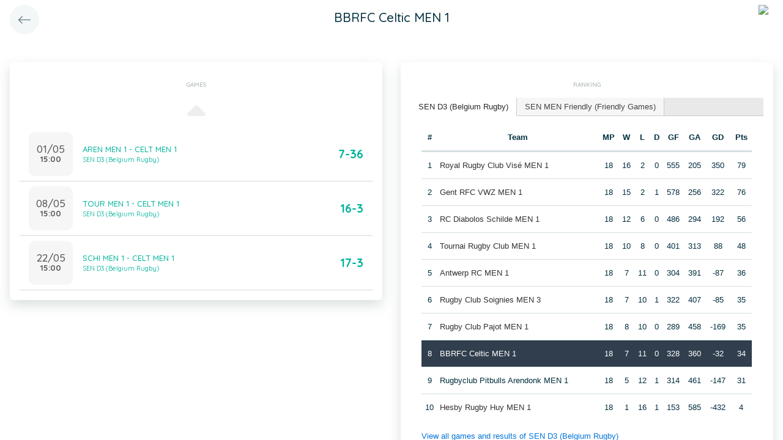

--- FILE ---
content_type: text/css
request_url: https://app.twizzit.com/v2/css/flatpickr.min.css
body_size: 9167
content:
.flatpickr-calendar{background:transparent;overflow:hidden;max-height:0;opacity:0;visibility:hidden;text-align:center;padding:0;animation:none;direction:ltr;border:0;font-size:14px;line-height:24px;border-radius:5px;position:absolute;width:315px;box-sizing:border-box;transition:top cubic-bezier(0,1,.5,1) 100ms;z-index:999;background:#fff;box-shadow:1px 0 0 #e6e6e6,-1px 0 0 #e6e6e6,0 1px 0 #e6e6e6,0 -1px 0 #e6e6e6,0 3px 13px rgba(0,0,0,0.08);}.flatpickr-calendar.open,.flatpickr-calendar.inline{opacity:1;visibility:visible;overflow:visible;max-height:640px}.flatpickr-calendar.open{display:inline-block;animation:flatpickrFadeInDown 300ms cubic-bezier(0,1,.5,1)}.flatpickr-calendar.inline{display:block;position:relative;top:2px}.flatpickr-calendar.static{position:absolute;top:calc(100% + 2px);}.flatpickr-calendar.static.open{display:block}.flatpickr-calendar.hasWeeks{width:auto}.flatpickr-calendar.dateIsPicked.hasTime .flatpickr-time{height:40px;border-top:1px solid #e6e6e6}.flatpickr-calendar.noCalendar.hasTime .flatpickr-time{height:auto}.flatpickr-calendar:before,.flatpickr-calendar:after{position:absolute;display:block;pointer-events:none;border:solid transparent;content:'';height:0;width:0;left:22px}.flatpickr-calendar.rightMost:before,.flatpickr-calendar.rightMost:after{left:auto;right:22px}.flatpickr-calendar:before{border-width:5px;margin:0 -5px}.flatpickr-calendar:after{border-width:4px;margin:0 -4px}.flatpickr-calendar.arrowTop:before,.flatpickr-calendar.arrowTop:after{bottom:100%}.flatpickr-calendar.arrowTop:before{border-bottom-color:#e6e6e6}.flatpickr-calendar.arrowTop:after{border-bottom-color:#fff}.flatpickr-calendar.arrowBottom:before,.flatpickr-calendar.arrowBottom:after{top:100%}.flatpickr-calendar.arrowBottom:before{border-top-color:#e6e6e6}.flatpickr-calendar.arrowBottom:after{border-top-color:#fff}.flatpickr-wrapper{position:relative;display:inline-block}.flatpickr-month{background:transparent;color:rgba(0,0,0,0.9);fill:rgba(0,0,0,0.9);height:28px;line-height:24px;text-align:center;position:relative;user-select:none}.flatpickr-prev-month,.flatpickr-next-month{text-decoration:none;cursor:pointer;position:absolute;top:10px;height:16px;line-height:16px;}.flatpickr-prev-month i,.flatpickr-next-month i{position:relative}.flatpickr-prev-month.flatpickr-prev-month,.flatpickr-next-month.flatpickr-prev-month{/*
        /*rtl:begin:ignore*/left:calc(3.57% - 1.5px);/*
        /*rtl:end:ignore*/}/*
        /*rtl:begin:ignore*/
/*
        /*rtl:end:ignore*/
.flatpickr-prev-month.flatpickr-next-month,.flatpickr-next-month.flatpickr-next-month{/*
        /*rtl:begin:ignore*/right:calc(3.57% - 1.5px);/*
        /*rtl:end:ignore*/}/*
        /*rtl:begin:ignore*/
/*
        /*rtl:end:ignore*/
.flatpickr-prev-month:hover,.flatpickr-next-month:hover{color:#959ea9;}.flatpickr-prev-month:hover svg,.flatpickr-next-month:hover svg{fill:#f64747}.flatpickr-prev-month svg,.flatpickr-next-month svg{width:14px;}.flatpickr-prev-month svg path,.flatpickr-next-month svg path{transition:fill .1s;fill:inherit}.numInputWrapper{position:relative;height:auto;}.numInputWrapper input,.numInputWrapper span{display:inline-block}.numInputWrapper input{width:100%}.numInputWrapper span{position:absolute;right:0;width:14px;padding:0 4px 0 2px;height:50%;line-height:50%;opacity:0;cursor:pointer;border:1px solid rgba(57,57,57,0.05);box-sizing:border-box;}.numInputWrapper span:hover{background:rgba(0,0,0,0.1)}.numInputWrapper span:active{background:rgba(0,0,0,0.2)}.numInputWrapper span:after{display:block;content:"";position:absolute;top:33%}.numInputWrapper span.arrowUp{top:0;border-bottom:0;}.numInputWrapper span.arrowUp:after{border-left:4px solid transparent;border-right:4px solid transparent;border-bottom:4px solid rgba(57,57,57,0.6)}.numInputWrapper span.arrowDown{top:50%;}.numInputWrapper span.arrowDown:after{border-left:4px solid transparent;border-right:4px solid transparent;border-top:4px solid rgba(57,57,57,0.6)}.numInputWrapper span svg{width:inherit;height:auto;}.numInputWrapper span svg path{fill:rgba(0,0,0,0.5)}.numInputWrapper:hover{background:rgba(0,0,0,0.05);}.numInputWrapper:hover span{opacity:1}.flatpickr-current-month{font-size:135%;line-height:inherit;font-weight:300;color:inherit;position:absolute;width:75%;left:12.5%;top:5px;display:inline-block;text-align:center;}.flatpickr-current-month span.cur-month{font-family:inherit;font-weight:700;color:inherit;display:inline-block;margin-left:7px;padding:0;}.flatpickr-current-month span.cur-month:hover{background:rgba(0,0,0,0.05)}.flatpickr-current-month .numInputWrapper{width:6ch;width:7ch\0;display:inline-block;}.flatpickr-current-month .numInputWrapper span.arrowUp:after{border-bottom-color:rgba(0,0,0,0.9)}.flatpickr-current-month .numInputWrapper span.arrowDown:after{border-top-color:rgba(0,0,0,0.9)}.flatpickr-current-month input.cur-year{background:transparent;box-sizing:border-box;color:inherit;cursor:default;padding:0 0 0 .5ch;margin:0;display:inline;font-size:inherit;font-family:inherit;font-weight:300;line-height:inherit;height:initial;border:0;border-radius:0;vertical-align:initial;}.flatpickr-current-month input.cur-year:focus{outline:0}.flatpickr-current-month input.cur-year[disabled],.flatpickr-current-month input.cur-year[disabled]:hover{font-size:100%;color:rgba(0,0,0,0.5);background:transparent;pointer-events:none}.flatpickr-weekdays{background:transparent;text-align:center;overflow:hidden}.flatpickr-days,.flatpickr-weeks{padding:1px 0 0 0}.flatpickr-days{padding:0;outline:0;text-align:left;width:315px;box-sizing:border-box;display:inline-block;display:flex;flex-wrap:wrap;justify-content:space-around;}.flatpickr-day{background:none;border:1px solid transparent;border-radius:150px;box-sizing:border-box;color:#393939;cursor:pointer;font-weight:400;width:14.2857143%;flex-basis:14.2857143%;max-width:40px;height:40px;line-height:40px;margin:0;display:inline-block;position:relative;justify-content:center;text-align:center;}.flatpickr-day.inRange,.flatpickr-day.prevMonthDay.inRange,.flatpickr-day.nextMonthDay.inRange,.flatpickr-day.today.inRange,.flatpickr-day.prevMonthDay.today.inRange,.flatpickr-day.nextMonthDay.today.inRange,.flatpickr-day:hover,.flatpickr-day.prevMonthDay:hover,.flatpickr-day.nextMonthDay:hover,.flatpickr-day:focus,.flatpickr-day.prevMonthDay:focus,.flatpickr-day.nextMonthDay:focus{cursor:pointer;outline:0;background:#e6e6e6;border-color:#e6e6e6}.flatpickr-day.today{border-color:#959ea9;}.flatpickr-day.today:hover,.flatpickr-day.today:focus{border-color:#959ea9;background:#959ea9;color:#fff}.flatpickr-day.selected,.flatpickr-day.startRange,.flatpickr-day.endRange,.flatpickr-day.selected:focus,.flatpickr-day.startRange:focus,.flatpickr-day.endRange:focus,.flatpickr-day.selected:hover,.flatpickr-day.startRange:hover,.flatpickr-day.endRange:hover,.flatpickr-day.selected.prevMonthDay,.flatpickr-day.startRange.prevMonthDay,.flatpickr-day.endRange.prevMonthDay,.flatpickr-day.selected.nextMonthDay,.flatpickr-day.startRange.nextMonthDay,.flatpickr-day.endRange.nextMonthDay{background:#569ff7;color:#fff;border-color:#569ff7}.flatpickr-day.selected.startRange,.flatpickr-day.startRange.startRange,.flatpickr-day.endRange.startRange{border-radius:50px 0 0 50px}.flatpickr-day.selected.endRange,.flatpickr-day.startRange.endRange,.flatpickr-day.endRange.endRange{border-radius:0 50px 50px 0}.flatpickr-day.selected.startRange.endRange,.flatpickr-day.startRange.startRange.endRange,.flatpickr-day.endRange.startRange.endRange{border-radius:50px}.flatpickr-day.inRange{border-radius:0;box-shadow:-5px 0 0 #e6e6e6,5px 0 0 #e6e6e6}.flatpickr-day.disabled,.flatpickr-day.disabled:hover{pointer-events:none}.flatpickr-day.disabled,.flatpickr-day.disabled:hover,.flatpickr-day.prevMonthDay,.flatpickr-day.nextMonthDay,.flatpickr-day.notAllowed,.flatpickr-day.notAllowed.prevMonthDay,.flatpickr-day.notAllowed.nextMonthDay{color:rgba(57,57,57,0.3);background:transparent;border-color:transparent;cursor:default}span.flatpickr-weekday{cursor:default;font-size:90%;color:rgba(0,0,0,0.54);height:27.333333333333332px;line-height:24px;margin:0;background:transparent;text-align:center;display:block;float:left;width:14.28%;font-weight:bold;margin:0;padding-top:3.333333333333333px}.rangeMode .flatpickr-day{margin-top:1px}.flatpickr-weekwrapper{display:inline-block;float:left;}.flatpickr-weekwrapper .flatpickr-weeks{padding:1px 12px 0 12px;box-shadow:1px 0 0 #e6e6e6}.flatpickr-weekwrapper .flatpickr-weekday{float:none;width:100%}.flatpickr-weekwrapper span.flatpickr-day{display:block;width:100%;max-width:none}.flatpickr-innerContainer{display:block;display:flex;box-sizing:border-box;overflow:hidden;}.flatpickr-rContainer{display:inline-block;padding:0;box-sizing:border-box}.flatpickr-time{text-align:center;outline:0;display:block;height:0;line-height:40px;max-height:40px;box-sizing:border-box;overflow:hidden;transition:height .33s cubic-bezier(0,1,.5,1);display:flex;}.flatpickr-time:after{content:"";display:table;clear:both}.flatpickr-time .numInputWrapper{flex:1;width:40%;height:40px;float:left;}.flatpickr-time .numInputWrapper span.arrowUp:after{border-bottom-color:#393939}.flatpickr-time .numInputWrapper span.arrowDown:after{border-top-color:#393939}.flatpickr-time.hasSeconds .numInputWrapper{width:26%}.flatpickr-time.time24hr .numInputWrapper{width:49%}.flatpickr-time input{background:transparent;box-shadow:none;border:0;border-radius:0;text-align:center;margin:0;padding:0;height:inherit;line-height:inherit;cursor:pointer;color:#393939;font-size:14px;position:relative;box-sizing:border-box;}.flatpickr-time input.flatpickr-hour{font-weight:bold}.flatpickr-time input.flatpickr-minute,.flatpickr-time input.flatpickr-second{font-weight:400}.flatpickr-time input:focus{outline:0;border:0}.flatpickr-time .flatpickr-time-separator,.flatpickr-time .flatpickr-am-pm{height:inherit;display:inline-block;float:left;line-height:inherit;color:#393939;font-weight:bold;width:2%;user-select:none}.flatpickr-time .flatpickr-am-pm{outline:0;width:18%;cursor:pointer;text-align:center;font-weight:400;}.flatpickr-time .flatpickr-am-pm:hover,.flatpickr-time .flatpickr-am-pm:focus{background:#f0f0f0}.hasWeeks .flatpickr-days,.hasTime .flatpickr-days{border-bottom:0;border-bottom-right-radius:0;border-bottom-left-radius:0}.hasWeeks .flatpickr-days{border-left:0}@media all and (-ms-high-contrast:none){.flatpickr-month{padding:0;}.flatpickr-month svg{top:0 !important}}@-moz-keyframes flatpickrFadeInDown{from{opacity:0;transform:translate3d(0,-20px,0)}to{opacity:1;transform:none}}@-webkit-keyframes flatpickrFadeInDown{from{opacity:0;transform:translate3d(0,-20px,0)}to{opacity:1;transform:none}}@-o-keyframes flatpickrFadeInDown{from{opacity:0;transform:translate3d(0,-20px,0)}to{opacity:1;transform:none}}@keyframes flatpickrFadeInDown{from{opacity:0;transform:translate3d(0,-20px,0)}to{opacity:1;transform:none}}

/*# sourceMappingURL=[data-uri] */